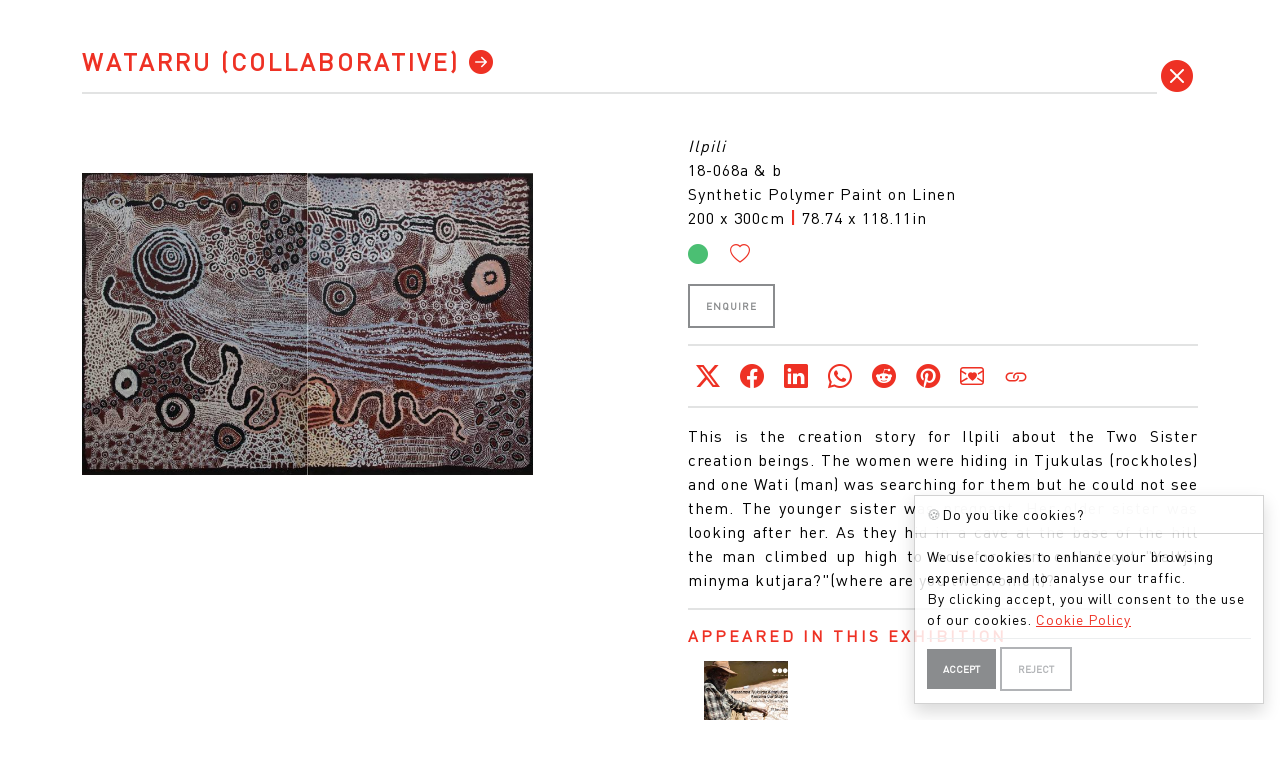

--- FILE ---
content_type: text/html; charset=utf-8
request_url: https://www.google.com/recaptcha/api2/anchor?ar=1&k=6Lc6A4glAAAAANPZZQu-8IEeerytJaWI3oYppzhw&co=aHR0cHM6Ly9yZWRvdGdhbGxlcnkuY29tOjQ0Mw..&hl=en&v=TkacYOdEJbdB_JjX802TMer9&size=invisible&anchor-ms=20000&execute-ms=15000&cb=wvt1d2c0rk44
body_size: 44890
content:
<!DOCTYPE HTML><html dir="ltr" lang="en"><head><meta http-equiv="Content-Type" content="text/html; charset=UTF-8">
<meta http-equiv="X-UA-Compatible" content="IE=edge">
<title>reCAPTCHA</title>
<style type="text/css">
/* cyrillic-ext */
@font-face {
  font-family: 'Roboto';
  font-style: normal;
  font-weight: 400;
  src: url(//fonts.gstatic.com/s/roboto/v18/KFOmCnqEu92Fr1Mu72xKKTU1Kvnz.woff2) format('woff2');
  unicode-range: U+0460-052F, U+1C80-1C8A, U+20B4, U+2DE0-2DFF, U+A640-A69F, U+FE2E-FE2F;
}
/* cyrillic */
@font-face {
  font-family: 'Roboto';
  font-style: normal;
  font-weight: 400;
  src: url(//fonts.gstatic.com/s/roboto/v18/KFOmCnqEu92Fr1Mu5mxKKTU1Kvnz.woff2) format('woff2');
  unicode-range: U+0301, U+0400-045F, U+0490-0491, U+04B0-04B1, U+2116;
}
/* greek-ext */
@font-face {
  font-family: 'Roboto';
  font-style: normal;
  font-weight: 400;
  src: url(//fonts.gstatic.com/s/roboto/v18/KFOmCnqEu92Fr1Mu7mxKKTU1Kvnz.woff2) format('woff2');
  unicode-range: U+1F00-1FFF;
}
/* greek */
@font-face {
  font-family: 'Roboto';
  font-style: normal;
  font-weight: 400;
  src: url(//fonts.gstatic.com/s/roboto/v18/KFOmCnqEu92Fr1Mu4WxKKTU1Kvnz.woff2) format('woff2');
  unicode-range: U+0370-0377, U+037A-037F, U+0384-038A, U+038C, U+038E-03A1, U+03A3-03FF;
}
/* vietnamese */
@font-face {
  font-family: 'Roboto';
  font-style: normal;
  font-weight: 400;
  src: url(//fonts.gstatic.com/s/roboto/v18/KFOmCnqEu92Fr1Mu7WxKKTU1Kvnz.woff2) format('woff2');
  unicode-range: U+0102-0103, U+0110-0111, U+0128-0129, U+0168-0169, U+01A0-01A1, U+01AF-01B0, U+0300-0301, U+0303-0304, U+0308-0309, U+0323, U+0329, U+1EA0-1EF9, U+20AB;
}
/* latin-ext */
@font-face {
  font-family: 'Roboto';
  font-style: normal;
  font-weight: 400;
  src: url(//fonts.gstatic.com/s/roboto/v18/KFOmCnqEu92Fr1Mu7GxKKTU1Kvnz.woff2) format('woff2');
  unicode-range: U+0100-02BA, U+02BD-02C5, U+02C7-02CC, U+02CE-02D7, U+02DD-02FF, U+0304, U+0308, U+0329, U+1D00-1DBF, U+1E00-1E9F, U+1EF2-1EFF, U+2020, U+20A0-20AB, U+20AD-20C0, U+2113, U+2C60-2C7F, U+A720-A7FF;
}
/* latin */
@font-face {
  font-family: 'Roboto';
  font-style: normal;
  font-weight: 400;
  src: url(//fonts.gstatic.com/s/roboto/v18/KFOmCnqEu92Fr1Mu4mxKKTU1Kg.woff2) format('woff2');
  unicode-range: U+0000-00FF, U+0131, U+0152-0153, U+02BB-02BC, U+02C6, U+02DA, U+02DC, U+0304, U+0308, U+0329, U+2000-206F, U+20AC, U+2122, U+2191, U+2193, U+2212, U+2215, U+FEFF, U+FFFD;
}
/* cyrillic-ext */
@font-face {
  font-family: 'Roboto';
  font-style: normal;
  font-weight: 500;
  src: url(//fonts.gstatic.com/s/roboto/v18/KFOlCnqEu92Fr1MmEU9fCRc4AMP6lbBP.woff2) format('woff2');
  unicode-range: U+0460-052F, U+1C80-1C8A, U+20B4, U+2DE0-2DFF, U+A640-A69F, U+FE2E-FE2F;
}
/* cyrillic */
@font-face {
  font-family: 'Roboto';
  font-style: normal;
  font-weight: 500;
  src: url(//fonts.gstatic.com/s/roboto/v18/KFOlCnqEu92Fr1MmEU9fABc4AMP6lbBP.woff2) format('woff2');
  unicode-range: U+0301, U+0400-045F, U+0490-0491, U+04B0-04B1, U+2116;
}
/* greek-ext */
@font-face {
  font-family: 'Roboto';
  font-style: normal;
  font-weight: 500;
  src: url(//fonts.gstatic.com/s/roboto/v18/KFOlCnqEu92Fr1MmEU9fCBc4AMP6lbBP.woff2) format('woff2');
  unicode-range: U+1F00-1FFF;
}
/* greek */
@font-face {
  font-family: 'Roboto';
  font-style: normal;
  font-weight: 500;
  src: url(//fonts.gstatic.com/s/roboto/v18/KFOlCnqEu92Fr1MmEU9fBxc4AMP6lbBP.woff2) format('woff2');
  unicode-range: U+0370-0377, U+037A-037F, U+0384-038A, U+038C, U+038E-03A1, U+03A3-03FF;
}
/* vietnamese */
@font-face {
  font-family: 'Roboto';
  font-style: normal;
  font-weight: 500;
  src: url(//fonts.gstatic.com/s/roboto/v18/KFOlCnqEu92Fr1MmEU9fCxc4AMP6lbBP.woff2) format('woff2');
  unicode-range: U+0102-0103, U+0110-0111, U+0128-0129, U+0168-0169, U+01A0-01A1, U+01AF-01B0, U+0300-0301, U+0303-0304, U+0308-0309, U+0323, U+0329, U+1EA0-1EF9, U+20AB;
}
/* latin-ext */
@font-face {
  font-family: 'Roboto';
  font-style: normal;
  font-weight: 500;
  src: url(//fonts.gstatic.com/s/roboto/v18/KFOlCnqEu92Fr1MmEU9fChc4AMP6lbBP.woff2) format('woff2');
  unicode-range: U+0100-02BA, U+02BD-02C5, U+02C7-02CC, U+02CE-02D7, U+02DD-02FF, U+0304, U+0308, U+0329, U+1D00-1DBF, U+1E00-1E9F, U+1EF2-1EFF, U+2020, U+20A0-20AB, U+20AD-20C0, U+2113, U+2C60-2C7F, U+A720-A7FF;
}
/* latin */
@font-face {
  font-family: 'Roboto';
  font-style: normal;
  font-weight: 500;
  src: url(//fonts.gstatic.com/s/roboto/v18/KFOlCnqEu92Fr1MmEU9fBBc4AMP6lQ.woff2) format('woff2');
  unicode-range: U+0000-00FF, U+0131, U+0152-0153, U+02BB-02BC, U+02C6, U+02DA, U+02DC, U+0304, U+0308, U+0329, U+2000-206F, U+20AC, U+2122, U+2191, U+2193, U+2212, U+2215, U+FEFF, U+FFFD;
}
/* cyrillic-ext */
@font-face {
  font-family: 'Roboto';
  font-style: normal;
  font-weight: 900;
  src: url(//fonts.gstatic.com/s/roboto/v18/KFOlCnqEu92Fr1MmYUtfCRc4AMP6lbBP.woff2) format('woff2');
  unicode-range: U+0460-052F, U+1C80-1C8A, U+20B4, U+2DE0-2DFF, U+A640-A69F, U+FE2E-FE2F;
}
/* cyrillic */
@font-face {
  font-family: 'Roboto';
  font-style: normal;
  font-weight: 900;
  src: url(//fonts.gstatic.com/s/roboto/v18/KFOlCnqEu92Fr1MmYUtfABc4AMP6lbBP.woff2) format('woff2');
  unicode-range: U+0301, U+0400-045F, U+0490-0491, U+04B0-04B1, U+2116;
}
/* greek-ext */
@font-face {
  font-family: 'Roboto';
  font-style: normal;
  font-weight: 900;
  src: url(//fonts.gstatic.com/s/roboto/v18/KFOlCnqEu92Fr1MmYUtfCBc4AMP6lbBP.woff2) format('woff2');
  unicode-range: U+1F00-1FFF;
}
/* greek */
@font-face {
  font-family: 'Roboto';
  font-style: normal;
  font-weight: 900;
  src: url(//fonts.gstatic.com/s/roboto/v18/KFOlCnqEu92Fr1MmYUtfBxc4AMP6lbBP.woff2) format('woff2');
  unicode-range: U+0370-0377, U+037A-037F, U+0384-038A, U+038C, U+038E-03A1, U+03A3-03FF;
}
/* vietnamese */
@font-face {
  font-family: 'Roboto';
  font-style: normal;
  font-weight: 900;
  src: url(//fonts.gstatic.com/s/roboto/v18/KFOlCnqEu92Fr1MmYUtfCxc4AMP6lbBP.woff2) format('woff2');
  unicode-range: U+0102-0103, U+0110-0111, U+0128-0129, U+0168-0169, U+01A0-01A1, U+01AF-01B0, U+0300-0301, U+0303-0304, U+0308-0309, U+0323, U+0329, U+1EA0-1EF9, U+20AB;
}
/* latin-ext */
@font-face {
  font-family: 'Roboto';
  font-style: normal;
  font-weight: 900;
  src: url(//fonts.gstatic.com/s/roboto/v18/KFOlCnqEu92Fr1MmYUtfChc4AMP6lbBP.woff2) format('woff2');
  unicode-range: U+0100-02BA, U+02BD-02C5, U+02C7-02CC, U+02CE-02D7, U+02DD-02FF, U+0304, U+0308, U+0329, U+1D00-1DBF, U+1E00-1E9F, U+1EF2-1EFF, U+2020, U+20A0-20AB, U+20AD-20C0, U+2113, U+2C60-2C7F, U+A720-A7FF;
}
/* latin */
@font-face {
  font-family: 'Roboto';
  font-style: normal;
  font-weight: 900;
  src: url(//fonts.gstatic.com/s/roboto/v18/KFOlCnqEu92Fr1MmYUtfBBc4AMP6lQ.woff2) format('woff2');
  unicode-range: U+0000-00FF, U+0131, U+0152-0153, U+02BB-02BC, U+02C6, U+02DA, U+02DC, U+0304, U+0308, U+0329, U+2000-206F, U+20AC, U+2122, U+2191, U+2193, U+2212, U+2215, U+FEFF, U+FFFD;
}

</style>
<link rel="stylesheet" type="text/css" href="https://www.gstatic.com/recaptcha/releases/TkacYOdEJbdB_JjX802TMer9/styles__ltr.css">
<script nonce="0hYq7_rb2HSgMKDBfcjbog" type="text/javascript">window['__recaptcha_api'] = 'https://www.google.com/recaptcha/api2/';</script>
<script type="text/javascript" src="https://www.gstatic.com/recaptcha/releases/TkacYOdEJbdB_JjX802TMer9/recaptcha__en.js" nonce="0hYq7_rb2HSgMKDBfcjbog">
      
    </script></head>
<body><div id="rc-anchor-alert" class="rc-anchor-alert"></div>
<input type="hidden" id="recaptcha-token" value="[base64]">
<script type="text/javascript" nonce="0hYq7_rb2HSgMKDBfcjbog">
      recaptcha.anchor.Main.init("[\x22ainput\x22,[\x22bgdata\x22,\x22\x22,\[base64]/[base64]/[base64]/[base64]/[base64]/MjU1Onk/NToyKSlyZXR1cm4gZmFsc2U7cmV0dXJuIEMuWj0oUyhDLChDLk9ZPWIsaz1oKHk/[base64]/[base64]/[base64]/[base64]/[base64]/bmV3IERbUV0oZlswXSk6Yz09Mj9uZXcgRFtRXShmWzBdLGZbMV0pOmM9PTM/bmV3IERbUV0oZlswXSxmWzFdLGZbMl0pOmM9PTQ/[base64]/[base64]/[base64]\x22,\[base64]\x22,\x22w5R7w5fDqcKPwpMBXgPCscKBwowrwqJSwq/CisKYw5rDik1JazBIw5hFG1Y/RCPDlcKKwqt4QWlWc0Ubwr3CnGrDqXzDlgjCnD/[base64]/DtWLDkC1tV3QQDcKOXsOTWMO3w7U6wpUZJi7Donc4w5BhF1XDq8OZwoRIV8KpwpcXQ39WwpJYw5gqQcOnSQjDiGUybMOHPx4JZMKRwowMw5XDscOcSyDDoDjDgRzCmcONIwvCosOaw7vDsFjCusOzwpDDiz9Iw4zCicOSIRdbwoYsw6sjOQ/DslRvIcOVwpxywo/Dsy1RwpNVRMOPUMKlwoTCn8KBwrDChk88wqJdwp/CkMO6wpHDmX7Dk8OZLMK1wqzCgQZSK3AGDgfChsKrwpllw4pawrE1AcK5PMKmwq/DthXCmz4Pw6xbNmHDucKEwqFoaEpJI8KVwpsdQ8OHQHVZw6ASwr5/Gy3CjMOPw5/CucOvDRxUw47Dj8KewpzDmwzDjGTDrVvCocODw71aw7w0w6LDlQjCjjkpwq8nUj7DiMK7DjTDoMKlDB3Cr8OEaMK0SRzDlcKEw6HCjXcTM8O0w4fCoR85w7tLwrjDgDARw5o8bTNofcOCwrlDw5Ayw50rA3p7w78+wrloVGg6B8O0w6TDvVpew4lzVwgcSF/DvMKjw5x+e8OTF8OfMcORL8KGwrHChzgtw4nCkcKzDsKDw6FGCsOjXxJoEENrwp50wrJSKsO7J1TDnxwFDMO1wq/DmcKqw6I/[base64]/H8KuZWMvwrLCm3c0w53CsW7CjsOrd8OKWxjCtsOdwrjDuMKdw5cSw7zCtMOgwpTCmlFZwpFYOUTDvcOPwpXCl8KHLjE2Egknwp05S8KcwotnD8Owwr/Cq8OmwrPDncOww61/[base64]/[base64]/DtMK1wqTCi1zClsKUXwhbQSHCkBHDgsOeFMKQeVHCg8OmG04jdMOAVXPCjsKPHMOww4d4e0Mzw7XDi8KvwpXDgSkbwqzDk8K/[base64]/w55ww5oLBMO0wo8Fw6DChR4aQsKKw6bCtXpwwrDCisOHXCdnw6d2wpzCicKvwpk/[base64]/ChRxmbcOOAFfDhsOcPcKtfcO4w7Bkw6Z3dMOlE8K4TsOLw6DDrsKBw4XCn8KuCTXCj8OIwrUiw57Dg3F1wqJ/wqnDmwxewrLCqX9iwpHDvcKMFwUqAMKMw69uMljDr3zDtMK8wpc3wrnCuXHDrMK8w4InWhwvwrsIw6fCj8OzDcO7wozDtsKTwqwJw4jCr8Oywo84EcKkwoIzw4XCrhMpS1oew5XDlyIsw6/[base64]/CrMOvwpPCmMOxTcKCXQA6w5xfeMK8woDCsA/CksKNw5rCpMO9IAvDmibCiMKDaMOmdHk3KkAXw7fCl8KIwqVawrx0w5tbw7I2LEQDREwEwq/[base64]/DvkPDqhpUFMOfXUjCknPCmMOIO8Khw7LCglg0HsOzCMK0wq8Pwr/[base64]/ChsO1e8KpwrrCn8KwwqRlQ2cWwqjCv8Kzw4xqbsOLd8Kkw4pKdMKzw6N1w6TCvsOoRMOTw6nDjcKNJ1bDvyvDqsKjw43CtcKMS1thOsOPQcOmwqgmw5UhIUd+KGxowprCpX7Cl8KKWwfDqn/Cuk1vb3/DgnMrGcODP8O5IHvDqmbDmMKpw7hgwr1SWQHCpMKpwpc/EnHCtyzDpV5hJsOXw7fDmTJjw6jChMOoFHI5w63CnsOQZ37CqGQqw6t+fcORL8Kzw5/DiX/Cq8KvwqrClcK4wrJqa8Orwp7CrTUtw4nDl8OfTSnCgRAQHyPCsXvDucOfw5VaBBDDs0TCrMOowrEdwr/Dsn3DtCwFwp3Cqy3Cg8OAPWE/XEXDgT3CiMOkwqDDsMKqaVjDtkTDlMOLY8OYw6vCpDh3w4ktGMKJUgRuNcOOw4ohwqPDoU1BZMKlGAhKw6vDl8KmwpnDl8O7wpzDp8KMwq8yHMKQwqZfwpHDucKBO3svw53CmcKFwo/Ck8OhXMKrw6ZPI1ROwpsewoYOfVx2wrN5McKBw7tRDELDjhJnenjCncKfw7nDgMO1w4R3MEXCpAzCtj7DusOfBAfCpS3Ck8KPw75Cwo/DssKES8KYwqUfDgh7woHDsMKHfx5CIMODWsO1DmTCrMO3wr5POcO6PRACw7PCrsOrV8OOw53Clx/Du0sxXwYOVmvDv8KiwqfCsnEeQcOHPcOjw7PDsMO/IsOww5ANZMOBwqsZwolMw7PChMKIDMKZwr3Dm8KrQsOvw4vDhsO6w7vDuUzDuQNSw69WAcOewobCgsKtYMK7w6HDi8OWOCQSw4rDnsO/D8KhUsKKwpI1FMOFPMKVwopGKMK6BylDw4XCmsOeERFxEcKPwrPDvT58fB7CoMKMPcOiTHcMcU/Di8KVWh9ASx4UJMK8dmXDrsOab8KeNMOlwp7CiMKedCHCpBRtw67DvsOAwrbClMO6QgrDsW7DoMOnwp43Qi7CpsOUwqnCr8K3H8KSw7ABCXzCiiBqExrCmsOnMx3CvVPDjioHwrNRZmTChVxwwofDhBkgw7fChsOFwoHCmh/[base64]/CkkhUw6tpDMO1wpV5HkfChVZCccOmwpDDsMKWw7zCpwxSwoQzOg3DhVbCtTrDhMOLciBtw77DnMOiw77Dp8KZwo7CgMOlG0zCucKDw4fDkWMKwr3Dl0bDkcOxSMKWwpbCiMOuUzDDsk/ChcKQF8K6woDCpntyw7jCpsKlw6tbAMOULxrDqcOnZGNMwp3DiTJuYMKOwr0BZsOlw6QGw4okwpdGwqB7b8Khw6XCosKwwrXDhcKtF0PDrW7DjEHCgwxEwq7CpS8ZZMKLw5BrbcKiQTIdHnpqIMO9wrDDqMKTw5bCksKedMO1G3k/G8KKTG0Vw5HDosKNw43CjMOTw4QYw65tA8OzwprDmifDpmY+w797w6Fhwo7CvwEmJ1Y6wr4LwrPCo8K8WBUtTMK8wp4jJEIEw7Jdw6smMXsAwrrCpUrCsGAqbMKZQxvCmsOKLBRaGEDDj8OywonClgYkWsOqwr7Cix1NT3nDgA/Dl1Mlwo0tDsKVw5fDgcK7NjlMw67CnSPDij93wpVlw77Cs3kcShsFwrDCsMK0KcKkLhjCjEjDssKAwp/DkEJmSMO6RW3DkRjClcKuwqQkZDTCqsK/QxUbJyjDtcOYwo5Hw7TDl8O/w4TCnsO2wq7CrC3ChRsCAGFNw7vCpcO/KwXDgcOpwqs9wpnDh8KbwqvCj8Oiw5XCrsOowrTClsK5F8OLM8KEwpPCgltfw7DCmCANecOMAC44E8Kkw6xcwo9qw7jDvcOIbEN5wrEMMsOwwrJQw5TCqHTCiWzCoyQnwovDmgxHw6FIaGvClQrCpsO2YMOkHG0jVsOMQMK1bBDDsD/CjcOUYxTDi8KYwq3Cr3lURcOKUcO8w54ueMOLwq/Chx0sw6LCl8OBJGHDvBPCosKGw7LDkALDqFQjSMOKGwzDiXLClsOZw59AQcKBchcWe8KjwqnCtwrDpsKQKMOfw7DDv8KvwqQhGB/Co1jDswIpw7x9wpbDpsKnw4fChcKQwovDhAptGsOqI0orM0/Dnnw7wqHDsAjCphfCiMOvw7VNw4cIEcKlesOCScKtw7ZnHwPDkMKkw410RsOhBx3CusKuwoTDksODfyvClTItRcKjw5vCuVzChHPCmRjCs8KCM8O7w6R2PMOVWw8YEsOSw7vDqsKNw4JmSE/DkMOHw5vChkvDgjPDj1M6FsOyZcO7wpXCnsOiwpDDrWnDnMKcR8KCJBTDusOewqEGQCbDvFrDq8OXQlRxw55/w4x7w6Nuw6bCn8OkXsO4wrDDj8OJVk8uw7o+wqIoZcOMWlRfw4tHw6PCgsOOfwB1CcOQwr/Cg8KXwqvDhD5+BMOeD8KjYEUVBmDDgnxFw6nCr8OfwrvCjMKQw67Dp8K0wqcfwpLDtggGwqYlGzoVRMKZw6fDsQ7CoD7CjwFgwr/CjMOwA2jDsSYhV1zCqgvCl1cEwotMw7PDnsKXw6nDqVLDlsKuw6rCqcOsw7sUOcObH8OATRhsbCFZfcKVw6NGwrJEw5gkw7w5w45dw5Igwq7DoMOYBXJAwo9GPgDDqMK/[base64]/MsO7w6sqIMOyB8K5dcONZll4A8OuIGkpCSLCkwDDqhx2cMK8w4TDt8Ktw7BUPC/DvkwMw7PDvy3CuEBLwpbDmMKHMj3DglTCqMOBKXfDoEzCjsO0dMO/WcK+w7XDiMKtwo4qwqjCucKOQh7Cn2PCmG/CtRBsw4vDoxM7VjYhP8OjX8Oow4XDssKMMcO6wrE9d8OEwoXDgMOQw4LDh8K+wpjDsSDCjA3CrW1KFmnDtCvCtA/[base64]/YTzDmQYCJncSfcOXwoTCkCl4wp7DncOlw47DugFXJmg/w6zDtGTChVogISlBW8KSwpkbb8OZwr7Dmx8DC8OPwrvDscO4YsOLV8O3woBacsOdAg5oU8Otw7zCn8KUwq5kw6g8QnHCmxDDocKNw4jDqsO/Ly9Wf34HGGTDg2/CrgHDlix0wpnCl3vCmgzCmcKVw5kYw4UIF3AYYsO9w7PDkzAJwozCpShewp/ClXYtw7Agw6R3w5EgwrLCt8OBP8O9wr5afFNQw4PDmE/Du8KwTnxfwqDCki8TN8KpHyE5OhR2PsORwrTDn8KIYMKlwpDDgx3DpR3CqjEJw7fCjn/DiB3Dj8KNdXYtw7bDrSDCiH/CsMO3bW8VWsKuwq9fPTLCj8K1w57Co8OJaMOvwrUcWC8GTCLCiirCvcOkMcKbLD/CnH8KdMKXwrE0w5h1wpLDo8OMwo/Cv8OBC8OkZUrDnMO+wq/DuFJdwpMmFMKiw4VKeMOZM0zDjHjClwQnVMKQWXzDqsKwwpfCvR/CpiTCuMKJXTJ3woTCsH/Ctk7Ch2MrJMKqG8OHN17CpMKAw7fDhsO5Z0jCsDYHFcOmSMOuwpJhwq/Cv8OMHcOgw4/Cn2nDoTLCnDMnaMKMbSgAw6nCky5Yb8ODw6XCuCfDrn83wrFtw741EVTDtWvDjWXCugLDilzDig/CoMObwqQow4Jhw7DCt3oAwoNewqjCk2TDocKzw4vDnMOzQsONwr9FKkNwwpLCs8OHw547w7zCncKTOQTDrBLDsWrCjcOnLcOtwpVtwrJ0wqN0w48nwp8KwqnDg8KfLsOhw4jDvcOgQsKrSMKmEcK5BcOgwpHDk3wPw4I7wpM/wrLDg3TDuhzDhQnDiErDiwDCgD8NfF9QwqPCowjDlsO3Dik/Aw3DtMKGRSLDsD3Dtx7CpMOLw7zDtcKSNT/[base64]/[base64]/[base64]/w5LDssKwN8KcU8KWHEPChzHDqsO5TxkkD0wOw6NyMWLDksOId8KrwrLDgA/DjcOYwrvDtcKFw4nCqj/Ch8KzVmTDhsKBwr/DvcKSw7TCo8OXBA7CnFLDisOLw63Cs8O8WcOCw7DDsBkMJj5DBMOFf1FPKsO1GMKqVEVswrnCpsOPdcKTdV4/wpDDvGMUwqU+BsK3wqLCi0MwwqcGLcKuwr/CicOZw5LDiMKzF8KATzYODm3DlsKkw6dQwrt2S1EPw7XDsHTDosOtwozCpsK1w77ClMODwpAOX8OcdQ/CrELDhcOZwpo8QcKgJVTCsSfDnMKPwpjDl8KCABTCisKBJX3CoXJXAMOPwrTDgMKiw5QVIhNbcW3CmcKCw7sdAsOaBk/[base64]/cMKvRsKBwpBhXcKoIMOhw4nCn1LCo8OWw4YATMOqdzccdMOFw6LDpMODw5TCmwALw55aw4rDnWkOKyohw4jCgQfChl8ONTwvHCxXw6nDuCN7DCxUV8Klw6gkw4/Ci8OPY8O7wrFeZMKeEcKPaUJxw6jDgg7DtcKmw4bCnXbDoErDhzEVVRotZRUtV8KtwrBewp9FCCYkw5LCmBVRw5jCvGRQwq4PeEnCjG06w4fCicK/w65/FCnCiF3CsMKbBcKLwobDukwHI8KAwpHDpMKGB0oHw47Ct8OQfMKWwrDDiyjCk1sACcKZwqXDvsOEUsK9wpVyw7UTOXXCh8KMETB9OTjDlQfDoMKnw5fDmsOTw7TCjMKzYsKDwp3CpTjDi0rCmElHwrLDh8KbbsKDE8K4IUsjwq0Xwqt5Rj/[base64]/[base64]/[base64]/[base64]/Cs2JXwpE+w5R+LsKxQ0siY8K6KUXDkAEjwqgtwqbDjsOMXsOAEMOBwqNuw5XCrsK0b8K0WsKLTcK8F3UlwoXCusK/KATCnGzDo8KDfFUNaz8nAgLCosOcOcOEw7wKEcKgw6NBGHnDojjCrG3DnEPCssO3ck3DssOYPMKbw4oMfsKDejvCjcKMBwE4a8KiJAtfw4RzeMKvfyrDn8KqwqvCgi5dWMKRVRI9wqM1w7bChMOCOcO/dcO9w513w4zDo8Kgw6PDgF8VN8O2wqNnwonDqlkawpnDlTrChMKKwo4jwrHDpgjDsGVZw7NcdcKAwqHConbDlMKCwpTDucOKw7QWVcObwogkNcOhXsKwTsKnwq3DriR+w4R+XWx7JF0gbhPDn8KOLh3Dt8OzZMO0w5/CihzDjcKQdxA7H8O9ZyQLY8KCM3HDuiIbP8KZwoLCsMKRFGnCt23DrsOiwpHCiMKqccKzw6jCmQDCpcKuw4Zmwp0KDA/DnG1Fwrx+wrVlLlh4wpfCkcKlMsO9VE7DkmotwoHDq8OKw5LDu2NFw6nDk8KzfcKRakhGaxzDgXMnS8KVwo7Cu2UJMExeWhjCuFLCsjxTwrAAH3nCsh7Dh2lVNsOIw6TChCvDtMORWXhuw5l6OUNew6PDmcOOw6I/wpMrw5ZtwpnCrjI9d3TCjGctRcOKAcKbwp3DmjzCkRrCjz48WMK5w75uMh/DicO4wpjCvADCr8O8w7HDoVlfCAbDiDzDncO0wrZaw4DDslNVwpLCuVMdw7bCmFIgDMOHTsKtDsOFwqFvwqrCo8O0NmXClDXClwvDjGfDvx7Ch1XCgRnDr8KJDsKfEMKiMsK4bEbCqXd/wrDCv0J1CxwpcwrDnUTDtRTCkcOAF1hswqovwrx/w7bCv8O5amJLw4HCn8KGw6HDucKJwoPCjsOhQXXDgCQUL8OKwozDlmVWwrZTRTbCmHxBwqXCmsKiZUrCvcKzOMKEw5HDqBcLNcKYwrHCuzJhOcOJwpQDw69Lw7PDtzzDtnkDEsOGw7sMw4UUw4gKQsODXWvDmMKYw7wzRcKreMKuE0TDucK4CQUow4IRw4/CkMK8cwDCs8O5bcOFZ8KbY8ObEMKdLcOPwp/[base64]/OsK3Z8OfwoUHw4vDvnYLwoDDtF9Tw6nDi3V0Xg/DlUjCscKUwo/DqMO7woVbEy4Ow6zCosK9OcKkw5ZbwrLCgcOtw7/DtcKiNcO2wr/Djkk+wolbdSUEw44PcMOVWTlzw7wDwqPCsTg0w7vCnsKqCi4kQiDDrzTCs8OTw43DjMK1wqh0EENhwoDDpQXCsMKIXkdNwqbCn8Kvw4NPbEMowrLDr2DCr8KowpAHYMK9Y8KAwp7DpSnDl8O/w51Aw4ggAMOzwpgVTcKUw5DCh8K7wpLCh33Dm8KewqFvwq1JwqExQcOGw4xawqrCkwBSUljDsMOyw7MOQ2o1w7XDoSLCmsKOw78Ew7/DtCnDtBthR2nDnkrCukAWM2bDvCbCnsOPwqzCn8OWw5MCcMOMYcONw7TDljjDjF3CgivDpBnDo3fCjMOyw79QwqFjw6xDUSfCkMKcwprDh8K8w4PCnCLDmMK7w5N7PTQWw4g/w6M/VRzChsOAw6x3w7F0KkvDoMKLa8OgcQMsw7N3aBLDhsKIwp7DqsOYYlfCoQfDosOQfsKEZcKNw5XCjsODJWoRwprCiMKkU8KtAGrCvF/[base64]/LFHCoifCsg3CrE5OBMKEMBgHw7HCmcO8K8KGHUUwFMKrw6VEwp3DjsOlaMOzbFzDrU7CqcKyBMKsIcOHw70Nw5jCujM/WMK5w64KwqNSw5UHw7l/w7UNwrvDpMKqQSvDglNlQDrCj0jCvD00Q3oywowuw4jDs8Oiwq0KcsKZNBk6AcKVM8KOW8O4w5pHwpdWZMOOAVlpwpTClMOJwq/CohNJH03CqQBfCsObbE/CvwDDqTrChMKBYsOgw7vCn8OQV8OxLxnCuMOAw6Umw4s4Z8KmwrXDqjHDr8K/Sw5QwpUAwr3CjELCrijCphEOwrxEZE/CrcO5wpjDrcKQV8Ktwp3CuD/DtidzeQzChRUtS1t/wp3CusOrJMKlw5M/w7bCm1nCucOfHRnCvsOJwpTDgHsRw5dfwoPCk3XCisOtwrAewq4OCAPDggfCrsKCw6ccw5jCnMKhwo7Dm8KELixowprDmj5kJ2XCj8K2CcOiOMKQw6AIf8K6J8KzwqYKNXVCHh1NwqDDh1fCgFAxJsO+blDDq8KJHU/[base64]/wqs8w7/CmcO3w7fDpjDCucKASyfCmQ/ChsOOwqJCw5QaBQ/Dm8KjHgYmfE4/URvCmlM3w5rDn8O0EcOie8KCWQ4Pw40EwqXDh8Oaw69TJsOPwpd8fMO/w5IGw6skPC0Xw5vClMKowpnCvMK6dMKqwosDwrrCusOxwrJEwqcbwq3DsHA4RSPDpMKCd8Kkw4N5aMOSecKNfS/DpsOPKlMCwqPCnMKgTcO4TUfCnifDsMKST8KeNMOzdMOUwosgw7XDh2xaw545DsOhw5fDhMOrVhs9w4/Cn8OTc8KeUUM3woJka8OAwpRXXsKuM8Olwo8Rw7/CrHwRPMKXF8KqLhrDicO2QMOKw4LCiA4pHFpoJ24KLgwew6TDuGNRZsOUwo/[base64]/Q8OyLcKowpNIdWo1w6whw7fCqwTChMKBwrNkaG/Dr8KCclTDnhgIw78rGQB5VQZlwo7CmMOCw6nCocK8w5zDpWPChnRME8OZwp1LScOMAEnDrnZ4woTCtsKVwrXDvcOAw67DhRrCtgTDu8Osw4UuwoXCiMOzD3xWbsOdw5nDmi/Cij7Cqg3DrMKGLy1REUAqRh1Iw7knw755wp/[base64]/w5LDqCTDvBNcXXNkwqBkwpPDsMOiwq1qwonClzrDv8O7NsOJw5/[base64]/d8OeTMOncxjCtcKIbMKZEFd7wo1qw7rDmG3Ds8OZw5NPwqAtenB6wr7CvsO2w6bDlsOOwp/[base64]/wqvDlg1gwqPDu8K8w6JoSMOKPcOIf8OEdwwrUMOBw6vDkk4qJMKcXWUTBnvCtGnDu8KJDXVvw4bCuHpiw6NDHC3CuQgywpLDvyLCq1YiRmxMw5TCm1J0XMOewr8XwrDDnQdYw4bCu1ctYcOnTMOMPMK0CMKAb27Dn3JZw5vDiWfDigFVGMKKw50vw4/Du8OrZcKPNUbCqcK3aMOAVMO5w4vCrMK3aSA5QsKqw5XCuX/DiGQ2wqBsecKWw5vDt8OmMwFaV8Otw6fDrVYrX8Khw4HCuF3DrcK7w4t8dH1owr3DlC/CocO8w7oAwqjDu8K6wrHDoF9dY0bCsMKUDMK6wqPCvcKRwqY3w5XCi8KVMHfCgMKqeQHCvMKAdCrCjxjCgsOWTCXCsDzDoMKFw4NgD8OMQcKEJ8KVAgLDtMOXSMO/OsOdR8K6wrvDhMKiQUtAw4XCjcOnDknCtcOkOsKkJcO+wrxPwq1aXMK2w6XDqsOoR8OVEzLCn1jCncO+wrQVwqECw6xsw43CmFrDrXXCrxLChBfDpsOxe8OXwofCqsOIwoXDuMOFw7TDn2Z6LMOAW0/[base64]/DrcKHaMOcT8OETcK7w65nLcKFVxwCHhHDimzDvsKDw4l4TVPDkAs0XgpLDhcXB8K9w7nCvcO8QMK1QEsxT3rCqsOvTsOAO8KHwrUlYcO8wrVBNsK5wpYYYwMpGEcYaEABRsOZHUbCqXnCgyA8w4VZwrXCpMO/FEwYwosfe8Orwr/Dl8KYw7LCr8KOw5zDu8OOLcO5wo03wpvCj2rDi8KebMOYesO2UA7Ch0hjw6M0WsO8wrfDqGd2wok/H8KUIRnDs8Orw69BwoHCr2kIw4bDq1k6w67CtiZPwqUlw6lGCEjCi8O+BsOBw44Iwo/ClsK/[base64]/Dok/Dg1zDuMOywrjCjAnDkcKEwoHChMOCwoYlw4/DqzBPS3xTwohUX8KOfMK5LsOnwpRmFAnCj3PCsSPDn8KFDGvDt8KmwqjChQg0w4XCs8OENizCgHhET8KgPR3DgGZHHhBzL8O7ZWc0QWzDs0jCtlLDr8KGwqDDscOoRcKdMUvDgMOwRnZbQcKfw44tRTnDp1UfPMKwwqTDlcOpS8O6wp7Ds3/Du8Oqw70rwonDoArDqMO2w5Fiw68PwpzCmMKgHMKUwpR6wqnDlg7DsR1/w6nDmgLCoS/DkcOeCcORQcOzBUBjwqFIwrQjwpTDqAdkagshwotlN8KsemEBwqrCimAMBWnCvMOyMcOmwqhAw7rCqcK6dsKZw6zDr8KXbiXDiMKTfMOIwqDDsCNqwqxvw4jDtcK9f2dTwoTDpB4Jw5vDhG7ChGEmeC/Ci8Kkw4vCnC97w5fDnsKsCklzw6zDrzcwwrLCvWU/w77ChMKrNcKfw5ISw6EoXsOVFjzDmsKZbMOqTy3DuXloD1F2IXDDvUl9PyjDoMOFUAg/w4JHwo8IAHIfHMOtwr/CqUPChMO3fx3CoMO0N3UMw4pxwr5uDMK9bMO6wpc6wovCrsK9w4Yqwo5xwpwuMCPDqyvCmMKKAUFrw5zCtRbCmsKQwo4pc8O/w5bDqCIbQMOefFzCgsOxDsOYw6J7wqR8w6d5wp43L8ObHDgtwos3w5jCksOpF28Iwp/DpmAlAsK/[base64]/c2HDs1LDoi3CpMOlw4zChCEdJ1nCiVwtw5LDm8K2MmEQMEnDtTMnJcKpwrzCqW/ChjjCt8OXwp7DvhnClEjChsOGwqzDusKSacO2wqNQAUgbe0HCmV/CnEpFw4zDqMOuVgM0MMO/wo/[base64]/wrlbwoEGwp5AC0VrJ3/Cn0DCpsKJwpppwrQ9woTDnCd9FHXCkH8eMcOTMmBqRsKwCsKLwqHCqMKzw4fChmAiDMKOwr7DlcOFOhLCnRQkwrjDlcOuXcKwEUYXw4zDmBJkenQMw7QJwrE2LMOEL8KqFhzDvMKIZFjDqcOrAGzDscOLFgJ/AygQXsKOwp4kPVxcwrNkJC7CinIvACtoYmZVWWnDrMKcwonCiMOqbsOdFWPCsjfDm8O4VMKvwpTDjAguFhwPw4nDjcOubkvDpMOowp0TesKZw6APwq3DtA7CqcOUOQZ3FXU9T8K7akIgw6vCgx/Dsn7CrmjCisKKwpjDpFRReDI1w7HDiFNTw5V6woUsMMOiASTDqMKVccOowp54T8OTw57CrsKpZj/CuMODwr8Pw7LDp8Oebx0MJcKkwojDqMKTwoQlNXk8F2c2w7fDrsKKwo7Dl8K1b8OWBsOswovDgcOcdmdewrx/w5ppfFRZw5XCijnCujtRbcOXw6xjEHQgwpXCkMKeKGHDmE0gYyJgZMOsZcKowovCl8Ozw4w8EcOCwozDrsO4wq4+AxUuF8KPw5VHYcKAPRLCt3nDpHMtV8OBwp3Di0AEMHwawr3Cg2Uow6DCmVIdaSYIFsO9cRJ3w5PCqH/CqMKpXcKMw73CgzpUwqJJJW4Xcn/CrsOmw74FwpXDocOYZE5XdMOcYjrCi33DkcORYEAODWHCm8K2CxZ7OBFew6IRw5PCjz3CisO2CsOiemXDsMODcQfDj8KbJzgpw5LCh3DDpcOvw63DusKVwqI2w4jDicO1PSvDg0zDnExZwoIowrDCoioKw6/[base64]/w55TQsOmTMKpwoQCRMKlwqc/w5d5IUcLw6wtw7E7e8OWcDnCsyjChH1Lw7vCl8KMwp3CjMKXw4TDkgLClX/DmcKGQMKlw4TCmcK8PMK+w67CjA9cwrcbE8Khw58owpNBwpXCksKRG8KGwp5OwrUrSBfDrsOfw5zDsgEcwrjDtcKQPMO0wrQcwqnDml7Ds8KLwpjCgMKjKgHDlh7Ci8O/w6A/w7XDpMOlwo0Tw5cmKyLDrlfCuATCjMOSI8Oyw6U1PQXDisOAwqRXfx7DjsKJw5XDrg/CtcO4w7LDhsO1ZnwlfsKuK1HCn8OIw5I8KMKpw75QwrVYw5bDqMOEHUPCt8KEQA47QMOBwrR2bkp4H1vDlUTDk2w6wpd6wqN+LggEAsOlwolgSz7CjxTDo1sTw44PWjzCjsKxG07DpMKzd3vCt8KgwoloUAF/[base64]/PcKUwoDDqcO8w6nCjsKKKjXDhGjDr8KCEcODw6RuUxs/YznDqltZwpvCiXJiXMKxwpfDg8O+ayYDwo4Qwp3Dnx7CvTQlw5ULHcONBCkiw5XDrmLCmVlsemPCuzxAVMKiHsOywrDDuUMrwol0d8Olw4/[base64]/DiC0TwoYFw5/Ci8KCZx7DtcODaxbDmMO3RsK3UiDCvR9Dw7Nswq/DphB3FMOLazVzwqsbecOfwovDnHzDjXLDoh3DmcOEwq3DqcOCUMOTXxwxw5YQUHRJdMOlfl/CqMKOCMKOw5RCKQnDqGIVUWjCgsKuw5IwF8KLZSEKw6QAwqFRwrdsw57DjG/Cv8O/ehgmMcKDSsOYQsOHblgGw7/DhkBLwow1AhDDjMOFw6AGBm5fw5h7wovCqsO5fMKoOBEndnrCnsKaQ8KlU8ODbFU+AQrDhcKxScOiw7TDtXLDnG1PJFHDsCROU346wpLDiGLDjELDj3XCg8K/wpPDsMK3RcO1M8Ohw5Vye00dZMKmw5LDvMKETsOYcHdUcMKMw61Dw5TCsXlMwqTCqMO3wrYGw6h2w53CgwDDum7DgVnChcKbQ8KiVDRuw5LDhGTDkwl1cUTCmSnCj8OJwojDlsO3W05zwoTDtMKXbkLClMO/wqpew5BJJMKoL8Oce8KrwotPYsOHw7xpw4TDu0ROChNrEMOnw4pILcOKaRMOFwccfMKvS8O9wo8Ww7Uow5BwZcO2JcKVAMOQT2fCiChEw4Rkw4jCs8K2Y0VIMsKPwp8qN3HCs2/CqATDsDtMDiLCvGMbV8KmJ8KBaHnCusOkwq7CslzDj8OHw5p/[base64]/CpcKDY8Opw6TDuMO8ZxYQPTJ/YBPDhkvCskjDhQUsw45Uw5F5wrZdVQBpEsK0WDQ+w60HPDTClMKlJXHCrcOWasOkcMO/wrDCs8K8wpsYwpBlwokYTcOxWsKfw6vCscOLwpA5WMKLw5NOwrvCgMOTP8O1wr0SwrULaXRiHGVXwoLCrMKRfsKcw5gqw5DChsKBXsOnw4fCkX/[base64]/DqcOWcMOhViYAw4jDkRvDlHTCgMKiw4vDjsOma1J9fcOkwr9LVxBxwrvDszYJXsOJw5rCpsKLRmnCsCk+QR3Cvl3Dp8KdwobDrBvCmsKwwrTCgnfCo2HCsWcJHMOiGGJjBnnDrnxBcS8kw7HCl8OSDVFIbj/CsMOkw5wxRQIDViHCnsOawoHDtMKDw4PCrljDsMOfwprCjHB/w5vDl8OawovDtcKXVCzCm8KDwphEwrwYworCg8Kmw70uw68vNBdLTsOkBS/DqD3Ct8OhUMOAF8Ovw4/Ci8OYdsKyw6F4WMKpDVLCkXw+wpMFB8OgdsKHKEFCw60iAMKCKXPDtsOaDzTDn8KBAcKiTkLCpgYsFSbCm0TCi3pcccOXf2dLwofDkgrCksOIwq8dw4xewo/DgsOfw6NcajbDucONwqzDhmLDi8KuXcKtw53Dv3/CuBrDucO9w5PDvhhNAMKmJiPChhvDtMO8w5HCsw8YRkvCilzCqMOmDMKWw73DvCDCkn/CmR1LworCtMKtUmPChTwfOjjDrsOcfMO6JWbDpTDDtMKHB8KuBMOqw7fDsVgIw63DpsKoGhg6w4TDjAfDuW8PwpBHwrHDojVwIiLClzXCnSEZK3/DtQTDo1PCqAXDsSctRCtrIRnDlywgM085w6FmMsOERn0ZRV/DnUZ5wrN5dsOSUcOCclh1Z8OAwrHCskp0bMOHTsOtMsOUw40Pwr5lw5DCmiUMwolqw5DCoRvCmsOdVlPCqxktw4TCtcO3w6dow5VTw7hiKMKEwpsbw6jDiD/Do1kmRzFkwrDDicKGQsOrfsO/U8ONw4DChVnCgFTCgsKEUnZXXnPCvGFNLsK3XhUTN8OcSsOxYUtdQzg6TsOmw6AIwpgrw7zCmMKOZ8Oiwrg+w4bDv21Rw75mc8KDwqB/SzErw4kiUsO+w7JFPsOUwrDDtcKXwqAKwo9sw5gndXpHFMOpwoRlFsKIwqnCvMKhw65pfcKEG0wjwrUResKqw5/[base64]/DmlRswrQgw7klw4gyHgYxHVpaG8OtCMOzwooKwofChwNtbBF+w5nCqMOcCcOAHGEAwqfDlcK/wozDncK3wq9yw6fDj8OPA8K+wqLCgsOjagMOw5rChHbChGTDuW3CpBPCsVXCmHIYV2gawo9nwp/DrlNiwqjCp8OwwqrDjsO7wrg9wp0kB8OXwqVTMQN1w7hkGcObwqdiw54dBHk4w7UEdS7CpcOkJXlpwqPDvXHDs8Kfwo7ChcKcwo/[base64]/c8Kpw5XDlzTCg8OFGcKawrUZQMKBw58BwrVUe8OKXMODElLComDDvGPCv8KtPMOcwoJQVsKkw4klEMO4NcObHjzDqsO+XDXCkRnCssKXUw/DhQNiwrhcwofCgsO5EznDkMKOw69vw77CuVPDsCvCgMKnewo9UcOmY8KwwqjDoMKqUsOzVA5CKh4/wqPCgn3ChcOVwpfCtMO0dcK4FSjDjBxlwp7CosObwo/DrsK9H3DCskIqw4HCrcKmwrorVGHDgw4Qw4BQwoPDnh44BsKJSD/Dj8K3wr8gfiFaNsKYwoxUwozCkMOZwpFkwofDl3Vow7J2L8OdYsOewq0Sw4DCjMKKwqbCkkhMehTDnAEuOMOEw5TCvmMNK8K/EcK2w7rDnEdmLVjDkcKzCXnCpGUXcsOnw4fCgcODdnXDqz7Ch8K6EcOiGGrDl8OtCsOqwp3DkQtOworCg8OFScKOecOswqPCvjJXdB3DkgXChBJ1w74sw7TDp8KiAMKJTcKkwq1yeHB/wqfCt8Kcw5TCvsO/wqEFMxsZOcOANsOKwpNHcCpXwrIkw7bDjMKVwo0Dw4XDqlR7wo7CuRgTwpbDksKUATzDgcKtwrljw77CohfDikPCisKow5dGw47CrkjDjcKow50WUMOLTnXDm8KIwoFLL8KAMMKDwoBDwrIbCsOBwoBiw5QEAD7ClD0Pwoleeh/DmAIoICDCukvCrVABw5Inw7fDlhpxB8OKB8KdI0nDocOMwq7CqRV5woLDrcK3IMOPEcOdcB9Pw7bDm8KCIcOjwrY2wqkmwozDiD3CuREgY0U6VMOlw7NDPcOCwq/[base64]/ZsONwogeD8KbEUIRQMOwwprDo8Kyw4jCpVbCnMK3wqHDk0PDunXDhBnDisK4DEDDvhTCvyzDthFPwr51wqhCwq/Ciw03w7bDomNRw5TCpg/[base64]/[base64]/w5PCtQvCgWsZwo8RG1XCtSApXsOHw6wPw5bDv8KeOQBCBsOTO8OawpfDn8OhwpjChMOeEg3DhMOkVcKPw7HDkBLCocKvB2l5woAUwoLDlsKjw6cKDsKzawrCkMK7w5LCmXbDuMORJ8Opwp8CCwdoUiUyA2FqwoLCi8Ovenpyw6/ClzsAwp1eecKCw4PCjMKiw6TCs34wVwgpKRR/F2xWw47Dug4mAsKtw71Tw7rCtAtGCsO2M8KMBMOHwqDCssOCHU9XTRvDuzYvcsO1KX/CrwwywprDj8KGa8KWw73Dj2vCmsKRwoMdwqwlZcKWw7nDn8Ovw75IwpTDl8KpwqXDgSfCuTzCuU3CpcKUw4rDtTXCksOrwq/Ci8KIAm4fw7Vfw75dMsOuUyTDo8KYVhPCucOBDWbCuDLDhsK5W8OvZgRUwo/[base64]/[base64]/DkH3DrjBtJ8OFbnw2w5/Dtnxmw7HDsTDCpixlw5TCgXQIODrDuT9nwqPDk2LCgsKmwoECT8KVwpNdeyXDphnCuUFeK8Osw5soRcOOKQowHDR/[base64]/CicK5wpjDvQxJX8ORw6RSw4TDtQswwo/DlsKtw5bCncKZw4cCwpjCqcKbwrwxG11rUVIETVXCqxl/Q3MUQHc+woQtwpt3LsOHw5wHDD/[base64]/Ciz9FeUFCEW0+aHI+IhzDshAQH8KDw6FPwq7Cm8OCAMOww5g2w79aX1zCnsOTwrsbHhPCnAx2w5/DjcKFFMOwwqgqC8ONwrXDj8Oiw5vDsTzChsKaw6QKblXDoMKPb8KWL8KzZQdnGQZqKSrCuMKTw4nDuhbDjMKPwqZjCMOZw4obSMKPb8KbEsOtDw/DhhrDrcOpHGbDhMKuB085S8KSCRdaTcOTHjjDpsKKw4gXw7PCscK1wr0qwrUiwpDCuXzDjXzCoMKLGsKxTzPCj8KcFWfCjcKoNMOtw4wxw7FGdnNfw4YBJCDCo8O4w43Cs38ew7FQcMOPYMOIP8K6w4weMnQuw7bDp8OdXsKOw4XCr8KEZ1F/OMOSw7bDrsKbwq/CgcKoChjDk8Oxw6vCi2PDoSfDnCUkTC/DpsOzwo0NAMKhwqFoGcKcGcOXwrI+E17Dg1rDjR7DkmXDicOANArDnScCw7DDqD/CtsOXCS1+w5fCvsOAw5Mnw6xvDXpuLENwKsKXw5xkw7BSw57CpDYuw4wFw7BBwqQwwpTChsKRPcOaB1B7B8K1wrJPKsOYw4XDtMKBw4d+BsOAw5FQLEYcf8OiaGHCisKDwq1Nw7hqw4PDv8OHKMKYKnHDo8OmwpAMbcOhRQoCBcKfajELIGtSccK/[base64]/wq7CtMK4Y0BGw7rCiHQRw7vCo0fDo8KqwqIGLMKBwotuesOBGjzDvDVrwrtAw7wVwq3CijPDk8KzFXDDhC3DpVnCjA\\u003d\\u003d\x22],null,[\x22conf\x22,null,\x226Lc6A4glAAAAANPZZQu-8IEeerytJaWI3oYppzhw\x22,0,null,null,null,1,[21,125,63,73,95,87,41,43,42,83,102,105,109,121],[7668936,421],0,null,null,null,null,0,null,0,null,700,1,null,0,\[base64]/tzcYADoGZWF6dTZkEg4Iiv2INxgAOgVNZklJNBoZCAMSFR0U8JfjNw7/vqUGGcSdCRmc4owCGQ\\u003d\\u003d\x22,0,0,null,null,1,null,0,0],\x22https://redotgallery.com:443\x22,null,[3,1,1],null,null,null,1,3600,[\x22https://www.google.com/intl/en/policies/privacy/\x22,\x22https://www.google.com/intl/en/policies/terms/\x22],\x22gJC/E+oeiZ1S2CZjIZoXm49bzzboV13OMjFCg8pTHec\\u003d\x22,1,0,null,1,1763415976207,0,0,[170,216],null,[131,241,42],\x22RC-Qgyc5cTSP2MfgA\x22,null,null,null,null,null,\x220dAFcWeA7K14r7LYZAhF2upkcdkTFJ7ne9LlN_fFikFngoLW9HBVoIt6XJ4OOzgFmfJh6dEnV4Vx7cNqNXf0ODI11rde7lE-EJDA\x22,1763498776331]");
    </script></body></html>

--- FILE ---
content_type: text/css
request_url: https://redotgallery.com/css/minify/e570625df43e4b48698d5a11f89d9f34.css
body_size: 10
content:
.glightbox-clean{.goverlay{background:#fff}.gslide-description{background:var(--bs-gray-200)}@media (min-width:769px){.gclose,.gnext,.gprev{background-color:var(--bs-danger)}}}

--- FILE ---
content_type: application/javascript
request_url: https://redotgallery.com/js/minify/705156a667fd191ebd90ab7f9cec6e07.js
body_size: 6695
content:
var lightbox;$(document).ready(function(){lock=!1;SetupCookiePolicy();lightbox=GLightbox({openEffect:'zoom',closeEffect:'zoom',closeButton:!0,slideEffect:'fade',height:'50%'});if($(this).scrollTop()>50){$('#back-to-top').fadeIn()}else{$('#back-to-top').fadeOut()}
$(window).scroll(function(){if($(this).scrollTop()>50){$('#back-to-top').fadeIn()}else{$('#back-to-top').fadeOut()}});$('#back-to-top').click(function(){$('body')[0].scrollIntoView({alignToTop:!0,behavior:'smooth'});return!1});Bookmarking();$(document).on("click",".lightbox-play",function(event){event.preventDefault();$target=$(this).attr("data-target");node=document.getElementById($target);lightbox.open(node);return!1});if(!isMobile){$('body').tooltip({selector:'[data-bs-toggle="tooltip"]',trigger:'hover',container:'body'})}
document.addEventListener('swiped-left',function(e){page_nav_right=$('.page-nav-right')});document.addEventListener('swiped-right',function(e){page_nav_left=$('.page-nav-left')});LikedArtworkCallback();$(document).on("click",".read-more:not(.read-less)",function(event){event.preventDefault();target='#'+$(this).data("target");$(this.parentElement).slideUp('slow');$(this.parentElement).fadeOut();$(target).slideDown('slow');return!1});$(document).on("click",".read-less",function(event){event.preventDefault();target='#'+$(this).data("target");const parentElement=$(target).parent();if(!parentElement.topIsInViewport()){parentElement[0].scrollIntoView({alignToTop:!0,behavior:'smooth'})}
const height=$(this.parentElement).outerHeight()
let duration=height/2;duration=clampNumber(duration,600,2000);$(this.parentElement).slideUp(duration);$(this.parentElement).fadeOut();$(target).slideDown('slow');return!1});$(document).on("click",".read-more-2",function(event){event.preventDefault();targetShow='#'+$(this).data("target-show");targetHide='#'+$(this).data("target-hide");$(targetShow).slideDown();$(targetHide).slideUp();$(targetShow)[0].scrollIntoView({alignToTop:!0,behavior:'smooth'});return!1});$(document).on('click','.welcome-to-country',function(){Cookies.set('w2c',!0,{expires:1});$('.welcome-to-country').fadeTo('slow',0,function(){$('.welcome-to-country').remove()});$('body').css("position","unset");return!1});$(document).on('paged.rd.modal',function(e,modal,page,relatedTarget){switch(modal.id){case 'artwork-detail-modal':if($('#homeCarousel').length>0){var homeCarousel2=bootstrap.Carousel.getInstance('#homeCarousel');homeCarousel2.to(page);homeCarousel2.pause()}
case 'exhibition-modal':pagerNo=$(relatedTarget).data('pager-no');pageId='.paginator-sync #page-'+(pagerNo+1);if($(pageId).length>0){$(pageId).click()}
break;default:break}});ValuationTable();CloseWindow();if($('#homeCarousel').length>0){var homeCarousel=bootstrap.Carousel.getOrCreateInstance('#homeCarousel');homeCarousel.cycle()}
$(document).on('click','.button-copy',function(event){event.preventDefault();CopyText(this)});dynamicHeight();stopPropagation()});function CopyText(target){$text=decodeURIComponent($(target).attr('data-copy-text'));navigator.clipboard.writeText($text);$result=$($(target).attr('data-copy-result'));$result.show().delay(3000).fadeOut(400)}
function CloseWindow(){$('.close-window').click(function(event){event.preventDefault();window.close();return!1})}
function ValuationTable(){$('#valuation-select-table tr').mouseup(function(event){$row=$(event.currentTarget);$element=$(event.target);if($element.hasClass('form-check-input')){ValuationTableToggle($element);return!0}
check=$row.find('.form-check-input');ValuationTableToggle($(check));$(check).prop("checked",!check.prop("checked"))})}
function ValuationTableToggle($element){if($element.val()=='all'){checked=!$element.prop("checked");$('#valuation-select-table .check-toggle').prop('checked',checked);$('#view-report-button').prop('disabled',!checked);return}
countAll=$('#valuation-select-table .check-toggle').length;countChecked=$('#valuation-select-table .check-toggle:checked').length;if($element.prop('checked')){countChecked-=1}else{countChecked+=1}
if(countChecked<countAll)$('.check-all').prop('checked',!1);if(countChecked==countAll)$('.check-all').prop('checked',!0);$('#view-report-button').prop('disabled',countChecked==0)}
function LikedArtworkCallback(){const urlParams=new URLSearchParams(window.location.search);if(urlParams.has('liked')){link="#liked-off-"+urlParams.get('liked');if($(link).is(":visible")){$(link).click()}}}
function SetupPageFlip(){$('.flipbook').turn({display:'double',width:1024,height:730,gradients:!0,autoCenter:!0});$(window).bind('keydown',function(e){if(e.keyCode==37)
$('.flipbook').turn('previous');else if(e.keyCode==39)
$('.flipbook').turn('next');})}
function SetupCookiePolicy(){toastElement=document.getElementById('cookie-toast')
if(toastElement==null)return;toastInstance=bootstrap.Toast.getOrCreateInstance(toastElement)
setTimeout(function(){toastInstance.show()},2000);$('#accept-cookies-button').on('click',function(){Cookies.set('ac',!0,{expires:365})
toastInstance.hide()});$('#reject-cookies-button').on('click',function(){Cookies.set('ac',!1,{expires:121})
toastInstance.hide()})}
function Bookmarking(){$(document).on("click",".like-icon",function(e){$recaptchaSiteKey=$("#recaptcha-site-key").val();bookmark=e.target;grecaptcha.ready(function(){grecaptcha.execute($recaptchaSiteKey,{action:"bookmark"}).then(function(token){Bookmarking2(bookmark,token)})})})}
function Bookmarking2(bookmark,token){state=$(bookmark).attr('data-state');state=state=="on"?"off":"on";id=$(bookmark).attr('data-id');$.ajax({type:"POST",url:"/api/liked/artwork/"+id+"/"+state,data:"g-recaptcha-response="+token,success:function(data){if(data!='false'){if(data=='0'){$('.liked-count').fadeOut();parent=$('.liked-count').parent();parent.addClass('bi-heart');parent.removeClass('bi-heart-fill')}else{$('.liked-count').removeClass('visually-hidden');if($('.liked-count').hasClass("hidden")){$('.liked-count').text(data);$('.liked-count').fadeIn("fast")}else{$('.liked-count').fadeOut("slow",function(){$('.liked-count').text(data);$('.liked-count').fadeIn("slow")})}
parent=$('.liked-count').parent();parent.addClass('bi-heart-fill');parent.removeClass('bi-heart')}}},error:function(XMLHttpRequest,textStatus,errorThrown){alert(XMLHttpRequest.responseText)}});$likedOn=$(".liked-on-"+id);$likedOff=$(".liked-off-"+id);if(state=='on'){$likedOff.fadeOut('fast',function(){$likedOn.fadeIn()})}else{$likedOn.fadeOut('fast',function(){$likedOff.fadeIn()})}}
function getCookie(cname){let name=cname+"=";let decodedCookie=decodeURIComponent(document.cookie);let ca=decodedCookie.split(';');for(let i=0;i<ca.length;i++){let c=ca[i];while(c.charAt(0)==' '){c=c.substring(1)}
if(c.indexOf(name)==0){return c.substring(name.length,c.length)}}
return""}
function stopPropagation(){$(document).on("click",".stop-propagation",function(event){event.stopPropagation()})}
function dynamicHeight(){setDynamicHeight();window.addEventListener('resize',setDynamicHeight);window.addEventListener('orientationchange',setDynamicHeight);function setDynamicHeight(){var windowHeight=window.innerHeight;$(".dynamic-height").each(function(index){$this=$(this);const vh=$this.data('vh')/100;$this.css("height",(windowHeight*vh)+'px')})}}
$.fn.isInViewport=function(){var elementTop=$(this).offset().top;var elementBottom=elementTop+$(this).outerHeight();var viewportTop=$(window).scrollTop();var viewportBottom=viewportTop+$(window).height();return elementBottom>viewportTop&&elementTop<viewportBottom};$.fn.topIsInViewport=function(){var elementTop=$(this).offset().top;var viewportTop=$(window).scrollTop();var viewportBottom=viewportTop+$(window).height();return elementTop>viewportTop&&elementTop<viewportBottom};const clampNumber=(num,a,b)=>Math.max(Math.min(num,Math.max(a,b)),Math.min(a,b));$(document).ready(function(){jQuery.validator.setDefaults({errorElement:'div',errorPlacement:function(error,element){error.addClass('invalid-feedback');element.closest('.form-floating').append(error)},highlight:function(element,errorClass,validClass){$(element).addClass('is-invalid')},unhighlight:function(element,errorClass,validClass){$(element).removeClass('is-invalid')}});filter_lock=!1;SetupForm();ArtworkFilter();TypeAhead();FilterArtCentreTable();TabSetup()
SuggestEmailCorrection();available=$("#available").val();pagination_lock=!1;$(document).on("keypress",".telephone-input",function(event){var ASCIICode=(event.which)?event.which:event.keyCode
if(ASCIICode>31&&(ASCIICode<48||ASCIICode>57))
return!1;return!0});$(document).on("click",".pagination .page-link",function(event){$('#page-start')[0].scrollIntoView({behavior:'smooth'});$('#artwork-container').fadeTo('slow',0.2);event.preventDefault();if(pagination_lock)return!1;pagination_lock=!0;url=$(this).attr('href');$.ajax({type:"POST",url:url,success:function(msg){if(msg){history.pushState(null,"",url);if(msg=="")return;var $content=$(msg);$('#artwork-container').fadeTo('fast',0,function(){$('#artwork-container').html($content);$('#artwork-container').fadeTo('fast',1)});pagination_lock=!1}},error:function(req,status,error){alert(error);pagination_lock=!1;$('#artwork-container').fadeTo('fast')},})});$(document).on("click","#show-hide-password",function(event){var password=document.getElementById("password");var $icon=$("#show-hide-icon")
if(password.type==="password"){password.type="text";$icon.removeClass("bi-eye");$icon.addClass("bi-eye-slash")}else{password.type="password";$icon.removeClass("bi-eye-slash");$icon.addClass("bi-eye")}})});function TypeAhead(){$("#all-artists").load("/getartiststablebody");$('.artist-search').bind('input',function(e){$search=$(this).val().trim();if($search.length>0){if($(".cancelable a.disable-click").length==0){$(".cancelable").fadeTo('fast',0.50,function(){$('#artist-criteria').slideUp();$(".cancelable").prop('disabled',!0);$(".cancelable a").addClass("disable-click");$(".cancelable i").addClass("text-dark");$(".cancelable span").removeClass("text-danger");$(".cancelable span").addClass("text-secondary");$(".cancelable span").removeClass("fw-bold");available=$("#available").val();$("#available").val('all')})};history.pushState(null,"",location.href.replace(location.search,'')+'?search='+$search)}else{$(".cancelable").fadeTo('fast',1,function(){const params=new Proxy(new URLSearchParams(window.location.search),{get:(searchParams,prop)=>searchParams.get(prop),});ArtworkFilterAjax(null,params.index,"#filter-form",fade=!1);$(".cancelable").prop('disabled',!1);$(".cancelable a").removeClass("disable-click");$(".cancelable i").removeClass("text-dark");$(".cancelable").removeClass("opacity-50");$("#available").val(available);history.pushState(null,"",location.href.replace(location.search,''))})}
if($search.length>0){query="#all-artists tr[data-firstname *= '"+$search+"' i],#all-artists tr[data-lastname *= '"+$search+"' i],#all-artists tr[data-name1 *= '"+$search+"' i],#all-artists tr[data-name2 *= '"+$search+"' i]";$search_result=$(query);$('.table-body').html($search_result.clone());if($search_result.length==0){$('#artists-table').slideUp();$('#no-artists').slideDown()}else{$('#artists-table').slideDown();$('#no-artists').slideUp()}}else{$('#artists-table').slideUp();$('#no-artists').slideDown()}})}
function onFormSubmit(){if($("#form").valid()){$("#form").submit()}}
function SetupForm(){const forms=document.querySelectorAll('.needs-validation');Array.from(forms).forEach(form=>{form.addEventListener('submit',event=>{if(!form.checkValidity()){event.preventDefault();event.stopPropagation()}
$(form).validate();console.log(form.id);form.classList.add('was-validated')},!1)})}
function ArtworkFilterAjax(element,alpha_index="",form_selector=null,fade=!0,pushState=!0,rememberPage=!1){if(filter_lock)return;filter_lock=!0;var $form=null;if(form_selector==null){$form=$(element).closest('form')}else{$form=$(form_selector)}
$data=$form.serialize()+(alpha_index!=""&&alpha_index!=null?"&index="+alpha_index:"");$url=$form.attr('action');$url=$url?$url:$("#pager-url").val();if(rememberPage){let params=new URL(document.location).searchParams;page=params.get("page");if(page!=null)$data+="&page="+page}
$.ajax({type:"POST",url:$url,data:$data,success:function(msg){if(msg){if(msg=="")return;var $content=$(msg);if(fade){$('#artwork-container').fadeOut('fast',function(){$('#artwork-container').html($content)})}else{$('#artwork-container').html($content)}
if(pushState){history.pushState(null,"",location.href.replace(location.search,'')+"?"+$data)}
if(fade)$('#artwork-container').fadeIn('fast');filter_lock=!1}},error:function(req,status,error){alert(error);filter_lock=!1}})}
function ArtworkFilter(){$('.artwork-filter-form select').on('change',function(e){$('#page').val('');ArtworkFilterAjax(this)});$('.artwork-filter-form input[type=radio]').on('change',function(e){$('#page').val('');ArtworkFilterAjax(this,"",null,!0,!0,!0)});$(document.body).on('click','.input-link',function(e){$index=$(e.currentTarget).attr('data-index');ArtworkFilterAjax(this,$index,"#filter-form");return!1});window.addEventListener("popstate",(event)=>{url=new URLSearchParams(window.location.search);if(url.has('tab')){$('#'+url.get('tab')).click();return!0}
filter_lock=!0;$.ajax({type:"POST",url:document.location,success:function(msg){if(msg){if(msg=="")return;var $content=$(msg);$('#artwork-container').fadeOut('fast',function(){$('#artwork-container').html($content)});$('#artwork-container').fadeIn();filter_lock=!1}},error:function(req,status,error){alert(error);filter_lock=!1},})})}
function FilterArtCentreTable(){$('.filter-input').on('keyup',function(e){FilterTable(e.target,".art-centre-table")})}
function FilterTable(input){var input,form,table,tr,td,i,txtValue;if(input==null)return;filter=input.value.toUpperCase();form=$(input).closest("form");tableSelector="#"+form.data("table");tr=$(tableSelector+" tr");count=0;for(i=0;i<tr.length;i++){td=tr[i].getElementsByTagName("td")[0];if(td){txtValue=td.textContent||td.innerText;if(txtValue.toUpperCase().indexOf(filter)>-1){tr[i].style.display="";count++}else{tr[i].style.display="none"}}}
if(count==0){$('#no-artists:hidden').slideDown();$(tableSelector).slideUp()}else{$('#no-artists:visible').slideUp();$(tableSelector).slideDown()}}
function TabSetup(){$(document).on("click",".nav-tabs .nav-link",function(event){var params=new URLSearchParams(window.location.search);params.set("tab",this.id);queryString=params.toString();url=window.location.pathname+(queryString?"?":"")+queryString;history.replaceState(null,"",url)})}
function SuggestEmailCorrection(){$(document).on("change","input[type=email]",function(event){const email=$(this).val();$.ajax({type:"POST",url:"/api/account/suggest-email",data:{email:email},success:function(response){const suggestion=JSON.parse(response);if(suggestion){$('.email-suggestion').html(`Did you mean <a href="#" class="suggested-email-link">${suggestion}</a>?`).show();$('.suggested-email-link').on('click',function(e){e.preventDefault();$('input[type=email]').val(suggestion);$('.email-suggestion').hide()})}else{$('.email-suggestion').hide()}}})})}
function GetEmailSuggestion(email){let suggestion=null;$.ajax({type:"POST",url:"/api/account/suggest-email",data:{email:email},async:!1,success:function(response){suggestion=JSON.parse(response)}});return suggestion};$(document).ready(function(){modalSetup();formSubmitSetup()
ModalCallback();RegisterFormSetup();$(document).on("click",".modal",function(event){$modal=$(this)
$modal.find(".body-errors").slideUp("fast")});$(document).on("click",".close-modal",function(event){window.sessionStorage.removeItem("click");window.sessionStorage.removeItem("callback");window.sessionStorage.removeItem("callbackModal");window.sessionStorage.removeItem("lastModalId");window.sessionStorage.removeItem("modalData")})});function goFullScreen(myDocument){if(myDocument.requestFullscreen){myDocument.requestFullscreen()}else if(myDocument.msRequestFullscreen){myDocument.msRequestFullscreen()}else if(myDocument.mozRequestFullScreen){myDocument.mozRequestFullScreen()}else if(myDocument.webkitRequestFullscreen){myDocument.webkitRequestFullscreen()}}
function exitFullScreen(myDocument){if(document.exitFullscreen){document.exitFullscreen()}else if(document.msexitFullscreen){document.msexitFullscreen()}else if(document.mozexitFullscreen){document.mozexitFullscreen()}else if(document.webkitexitFullscreen){document.webkitexitFullscreen()}}
function modalSetup(){const modals=document.querySelectorAll('.modal');Array.from(modals).forEach(modal=>{modal.addEventListener('show.bs.modal',event=>{var $modal=$(modal);if(!$modal.hasClass('rd-modal'))return;source=event.relatedTarget;$source=$(source);var url=null;var title=null;var modalData=$(modal).data();var sourceData=null;var click=null;var callback=null;var callbackModal=null;if(source==undefined){SetModalData(modal,modalData);modalQuery=$.param(modalData);query=document.location.search;query=query?query+'&'+modalQuery:"?"+modalQuery;url=modalData.dialogUrl+query}else{sourceData=$source.data();modalQuery=$.param(sourceData);if(sourceData.title!=undefined){title=decodeURIComponent(sourceData.title);title=title==undefined?sourceData.title:title}
query=document.location.search;query=query?query+'&'+modalQuery:"?"+modalQuery;url=modalData.dialogUrl+query;click=sourceData.click;callback=sourceData.callback;callbackModal=sourceData.callbackModal;if(modalData.remember==1){window.sessionStorage.setItem("lastModalId",modal.id);window.sessionStorage.setItem('modalData',JSON.stringify(sourceData))}
if(title!=undefined&&title){$(modal).find(".title-text").html(title)}
$(modal).find("#modal-data").data({...modalData,...sourceData})}
if(url){$.get(url,function(data,status){if(data.startsWith('{')){try{response=JSON.parse(data);if(response.success==!1){$(modal).find(".body1").html(response.response)}}catch(e){$(modal).find(".body1").html(data)}}else{$(modal).find(".body1").html(data)}
ShownModal(modal);if(click!=undefined&&click)window.sessionStorage.setItem("click",click);if(callback!=undefined&&callback)window.sessionStorage.setItem("callback",callback);if(callbackModal!=undefined&&callbackModal)window.sessionStorage.setItem("callbackModal",callbackModal);})}})
modal.addEventListener('shown.bs.modal',event=>{lightbox.reload()})
modal.addEventListener('hide.bs.modal',event=>{HideModal(modal)})
modal.addEventListener('hidden.bs.modal',event=>{$modal=$(modal);if(!$modal.hasClass('rd-modal'))return;$body1=$modal.find(".body1");$body2=$modal.find(".body2");$errors=$modal.find(".body-errors");$body1.html("");$body2.html("");$errors.html("");$body1.show();$body2.hide();$errors.hide()})})}
function formSubmitSetup(){if(typeof grecaptcha==='undefined')return;grecaptcha.ready(function(){$(document).on("submit",".modal",function(event){$(".submit").prop('disabled',!0);event.preventDefault();$form=$(event.target)
$action=$form.attr("data-recaptcha-action");$recaptchaSiteKey=$("#recaptcha-site-key").val();grecaptcha.execute($recaptchaSiteKey,{action:$action}).then(function(token){onAjaxFormSubmit($form,token)})});$(document).on("click","#login-button",function(event){event.preventDefault();$this=$(event.target);$form=$this.closest("form");$action=$form.attr("data-recaptcha-action");$recaptchaSiteKey=$("#recaptcha-site-key").val();if(!($form.valid())){return!1}
$this.prop('disabled',!0);grecaptcha.execute($recaptchaSiteKey,{action:$action}).then(function(token){$form.find("#g-recaptcha-response").val(token);$form.submit()})})})}
function onAjaxFormSubmit($form,token){$form.find("#g-recaptcha-response").val(token);if(!($form.valid())){$(".submit").prop('disabled',!1);return!1}
const emailSuggestion=$form.find(".email-suggestion");if(emailSuggestion&&emailSuggestion.is(":hidden")){const email=$form.find('input[type=email]').val();if(email&&email.length>0){const suggestion=GetEmailSuggestion(email);if(suggestion){$('.email-suggestion').html(`Did you mean <a href="#" class="suggested-email-link">${suggestion}</a>?`).show();$(".submit").prop('disabled',!1);return!1}}}
$("#password").type="password";$modal=$form.closest(".modal")
$body1=$modal.find(".body1");$body2=$modal.find(".body2");$title=$modal.find(".title-text");$loadingOverlay=$modal.find(".loading-overlay");loadingVideo=$loadingOverlay.find(".loading-overlay-video")[0];loadingVideo.play();$data=$form.serialize()+"&url="+encodeURI(window.location.href);$url=$form.attr('action')+document.location.search;$loadingOverlay.fadeTo('slow',.6);$.ajax({type:"POST",url:$url,data:$data,dataType:"json",success:function(data,textStatus,jqXHR){$loadingOverlay.fadeTo('fast',0,function(){$loadingOverlay.hide();loadingVideo.pause()});if(!data.success){$errors=$modal.find(".body-errors");$errors.html("");if(data.errors.length==0)$errors.html("Something went wrong");for(var key in data.errors){$errors.append(data.errors[key]+'<br>')}
$formContainer=$modal.find(".form-container");if(!$formContainer.is(":visible")){$formContainer.slideDown()};$errors.slideDown("slow")}else{if(data.refresh){location.reload();return!0}
if(data.redirect){window.location.href=data.redirect;return}
if(data.response){$body2.html(data.response);$body1.slideUp("slow");$body2.slideDown("slow");return!0}
location.reload()}},complete:function(jqXHR,textStatus){$(".submit").prop('disabled',!1)},error:function(req,status,error){$(".submit").prop('disabled',!1);$loadingOverlay.fadeTo('fast',0,function(){$loadingOverlay.hide();loadingVideo.pause()});alert(error)}})}
function ModalCallback(){var cookieModalId=Cookies.get('modal');if(cookieModalId){Cookies.remove('modal');modal=new bootstrap.Modal('#'+cookieModalId+'-modal');modal.show();return!1}
var callback=Cookies.get('callback');if(callback!=undefined&&callback){Cookies.remove('callback');window.location.href=callback}
var sk=Cookies.get('sk');if(!sk)return;var callback=window.sessionStorage.getItem("callback");window.sessionStorage.removeItem("callback");if(callback!=undefined&&callback){if(callback.startsWith('?')){url=window.location.href
if(window.location.search.length>0){url+='&'+callback.substring(1)}else{url=window.location.href+callback}
window.location.href=url;return!1}else{window.location.href=callback;return!1}}
let params=(new URL(document.location)).searchParams;let id=params.get("modal");if(id){modal=new bootstrap.Modal('#'+id+"-modal");modal.show();return!1}
callbackModal=window.sessionStorage.getItem("callbackModal");if(callbackModal!=undefined&&callbackModal){data=JSON.parse(window.sessionStorage.getItem("modalData"));lastModalId=window.sessionStorage.getItem("lastModalId");window.sessionStorage.removeItem("callbackModal");window.sessionStorage.removeItem("lastModalId");window.sessionStorage.removeItem("modalData");selector=(callbackModal=='last-modal'?lastModalId:callbackModal);selector=selector.startsWith('#')?selector:'#'+selector;$source=$(selector);$source.data(data);modal=new bootstrap.Modal(selector);modal.show();return!1}
click=window.sessionStorage.getItem("click");window.sessionStorage.removeItem("click");if(click!=undefined&&click){$(click).click();return!1}}
function ShownModal(modal){lightbox.reload();if($('#homeCarousel').length>0){var homeCarousel=bootstrap.Carousel.getOrCreateInstance('#homeCarousel');homeCarousel.pause()}
var modalId=modal.id;switch(modalId){case "exhibition-modal":case "artwork-detail-modal":ShownArtworkDetailModal(modal);break;default:return}
ModalCallback()}
function ShownArtworkDetailModal(modal){lightbox.reload();var myCarousel=document.getElementById('carouselArtwork');if(myCarousel){myCarousel.addEventListener('slide.bs.carousel',event=>{artworkId=$(event.relatedTarget).data('artwork-id');window.sessionStorage.setItem('artworkId',artworkId);$currentPage=$(modal).find("#current-page");$currentPage.parent().fadeOut('slow',function(){$currentPage.html(event.to+1);$currentPage.parent().fadeIn('slow')});$(document).trigger("paged.rd.modal",[modal,event.to,event.relatedTarget])})}}
function SetModalData(modal,sourceData){modalId=modal.id;switch(modalId){case "artwork-detail-modal":SetModalDataArtworkDetailModal(sourceData);break;default:break}}
function HideModal(modal){var modalId=modal.id;switch(modalId){case "register-modal":var $thanks=$(modal).find("#thanks");if($thanks.length==1)location.reload();break;case "signupnow-modal":Cookies.set('su',1,{expires:14})
break;default:break}
if($('#homeCarousel').length>0){var homeCarousel=bootstrap.Carousel.getOrCreateInstance('#homeCarousel');homeCarousel.cycle()}}
function SetModalDataArtworkDetailModal(sourceData){artworkId=window.sessionStorage.getItem('artworkId');window.sessionStorage.removeItem('artworkId');if(artworkId){sourceData.id=parseInt(artworkId)}}
function RegisterFormSetup(){$(document).on("click",".validate-opt-in",function(event){$form=$(this).closest("form");if($form.valid()&&!($("#subscribed").is(':checked'))&&$("#subscribed").is(":visible")){$(this).closest(".form-container").slideUp('slow');$("#wait-optin-dialog").slideDown('slow');return!1}});$(document).on("click","#register-button-yes",function(event){$(this).closest(".form-container").slideDown();$("#wait-optin-dialog").slideUp();$("#subscribed").prop("checked",!0);$form=$("#"+$(this).attr("data-form-id"))
$form.submit()});$(document).on("click","#register-button-no",function(event){$(this).closest(".form-container").slideDown();$("#wait-optin-dialog").slideUp();$form=$("#"+$(this).attr("data-form-id"))
$form.submit()})};$(document).ready(function(){ExhibitionListTabs()});function ExhibitionListTabs(){const triggerTabList=document.querySelectorAll('#exhibitionTab button')
triggerTabList.forEach(triggerEl=>{const tabTrigger=new bootstrap.Tab(triggerEl)
triggerEl.addEventListener('click',event=>{event.preventDefault()
tabTrigger.show()})
triggerEl.addEventListener('shown.bs.tab',event=>{if(event.relatedTarget==null)return;value=$(event.target).attr("data-status");$('#status').val(value);ArtworkFilterAjax(null,null,".exhibition-filter-form",!0,!0,!1)})})};window.onerror=(message,url,line,colno,error)=>{data=encodeURIComponent(`${message} : ${url} (${line}:${colno})\r\nPage: ${window.location})`);fetch('/report-error-js?message='+data+'&url='+window.location.href)}
window.addEventListener('error',function(e){data=encodeURIComponent(`${e.message} : ${e.filename} (${e.lineno}:${e.colno})\r\nPage: ${window.location})`);fetch('/report-error-js?message='+data+'&url='+window.location.href)});function rdLogError(e){data=JSON.stringify(e);fetch('/report-error-js?message='+data+'&url='+e.target.src)};$(document).ready(function(){ShownArtworkDetailModal($('.artwork-container'))})